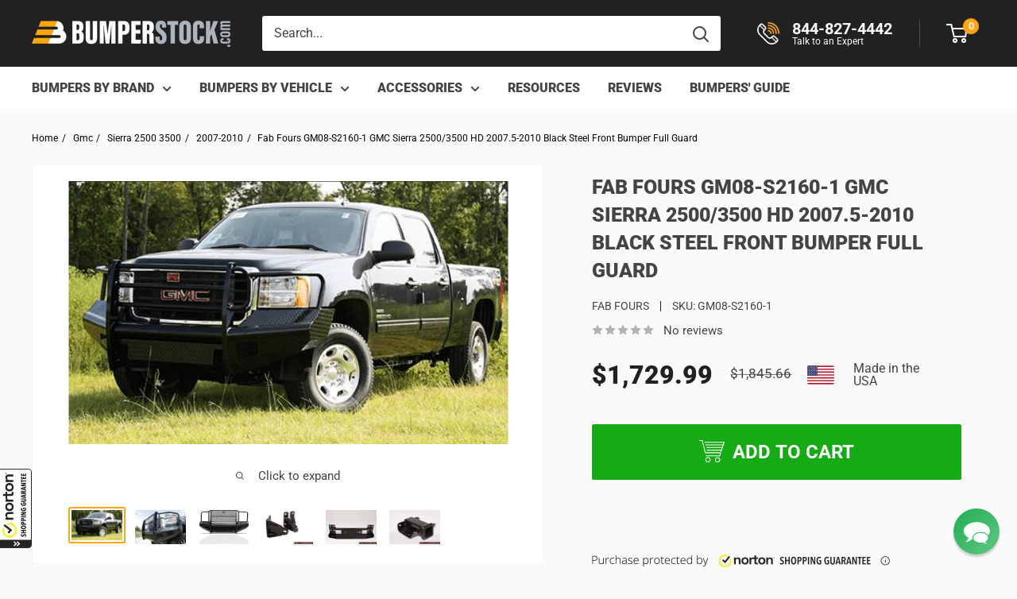

--- FILE ---
content_type: text/plain; charset=utf-8
request_url: https://productoptions.w3apps.co/api/imagecustomizer?productID=1309647929403&shopName=bumperstock&callback=jQuery19108830228269146807_1769021221392&_=1769021221394
body_size: -39
content:
jQuery19108830228269146807_1769021221392("{}")

--- FILE ---
content_type: application/x-javascript; charset=utf-8
request_url: https://guarantee-cdn.com/Web/Seal/ii.aspx?CBF=bs_R.ii&fpc=&TS=bd0b2
body_size: -20
content:
bs_R.ii({ii:25});

--- FILE ---
content_type: text/javascript; charset=utf-8
request_url: https://guarantee-cdn.com/Web/Seal/Dynamic.aspx?CBF=bs_R.WriteKickersHTML&Promocode=Kicker%20Custom%20Text5&ifID=Kicker%20Custom%20Text5_1&DP=br%3DChrome%3Bvr%3D131.0.0.0%3Bos%3DLinux%3Bsno%3Da&HASH=CbY98hw0pPCQr1S1pvfextt2fO71dn9kh7NdL4c5IHm7YryCx4EUZbCO0Bf%2f%2bRK1LGm9GBaaJj2L0WePByeDpQ%3d%3d&fpc=
body_size: 183
content:
bs_R.WriteKickersHTML("Kicker Custom Text5_1", "  <span id=\"Rollover_Kicker_Custom_Text5\"></span>  <img src=\"[VAR_bs_R.oSealRS.Stream]&R=0&x=Text5\" alt=\"Norton Shopping Guarantee\" style=\"border:0;margin:0;padding:0;visibility:inherit;width:398px;\"/>  ");

--- FILE ---
content_type: application/javascript; charset=utf-8
request_url: https://bumperstock.com/products/fab-fours-gm08-s2160-1-gmc-sierra-2500-3500-2007-5-2010-black-steel-front-bumper-with-full-guard.json?callback=jQuery19108830228269146807_1769021221392&_=1769021221393
body_size: 1112
content:
/**/jQuery19108830228269146807_1769021221392({"product":{"id":1309647929403,"title":"Fab Fours GM08-S2160-1 GMC Sierra 2500\/3500 HD 2007.5-2010 Black Steel Front Bumper Full Guard","body_html":"\u003cp\u003e\u003cstrong\u003eStyle\u003c\/strong\u003e: Fab Fours Front Bumper Black Steel\u003c\/p\u003e\n\u003cp\u003e\u003cstrong\u003eVehicle Fit\u003c\/strong\u003e: 2007.5-2010 GMC Sierra 2500\/3500 HD\u003c\/p\u003e\n\u003cp\u003e\u003cstrong\u003eFitment Notes\u003c\/strong\u003e:\u003cspan\u003e Not Sensor Compatible\u003c\/span\u003e\u003c\/p\u003e\n\u003cp\u003e\u003cstrong\u003eWeight\u003c\/strong\u003e:\u003cspan\u003e 300 \u003c\/span\u003elbs\u003c\/p\u003e\n\u003cp\u003e\u003cstrong\u003eDimensions (L x W x H)\u003c\/strong\u003e: 92 x 47 x 36 in\u003c\/p\u003e\n\u003cp\u003e\u003cstrong\u003eSteel Material\u003c\/strong\u003e:\u003cspan\u003e 14 Gauge US Steel\u003c\/span\u003e\u003c\/p\u003e\n\u003cp\u003e\u003cstrong\u003eFinish\u003c\/strong\u003e:\u003cspan\u003e Fab Fours 2 Stage Gloss Black Powder Coat\u003c\/span\u003e\u003c\/p\u003e\n\u003c!-- split --\u003e\n\u003ch2\u003eFab Fours Black Steel GM08-S2160-1\u003c\/h2\u003e\n\u003ch3\u003eFeatures:\u003c\/h3\u003e\n\u003cul\u003e\n\u003cli\u003eRanch Style Bumper with Steel Tread Plate\u003c\/li\u003e\n\u003cli\u003eIncludes Tow Hooks\u003c\/li\u003e\n\u003cli\u003eOptional Winch Tray: (M1650-1)\u003c\/li\u003e\n\u003cli\u003eOptional Ranch 2″ Receiver (M1750-1)\u003c\/li\u003e\n\u003cli\u003eOptional Bolt-on D-Ring Mounts: (M1850-1)\u003c\/li\u003e\n\u003cli\u003eOptional High Flow Lower Guard: (SGAIR-1)\u003c\/li\u003e\n\u003cli\u003eOptional Light Lower Guard: (SLITE-1)\u003c\/li\u003e\n\u003cli\u003eReplacement Front Lower Guard Vertical Plate for 2007.5-2019 models: (20260-1)\u003c\/li\u003e\n\u003cli\u003eNot Sensor Compatible\u003c\/li\u003e\n\u003cli\u003eAll optional accessories are sold separately\u003c\/li\u003e\n\u003c\/ul\u003e\n\u003cp\u003e \u003c\/p\u003e\n\u003cul\u003e\u003c\/ul\u003e","vendor":"Fab Fours","product_type":"Front Bumper","created_at":"2018-05-12T05:39:24-04:00","handle":"fab-fours-gm08-s2160-1-gmc-sierra-2500-3500-2007-5-2010-black-steel-front-bumper-with-full-guard","updated_at":"2026-01-21T13:47:01-05:00","published_at":"2018-05-12T05:39:24-04:00","template_suffix":"","published_scope":"web","tags":"1200-1600, brand-fab-fours, Brand_Fab Fours Black Steel, category-bumper, fab-fours, fab-fours-black-steel-bumpers, fit-sierra-2500-3500-2007-2010, front-bumper, Full Guard, make-gmc, model-sierra-2500-3500, type-front, Type_Front","variants":[{"id":12139962269755,"product_id":1309647929403,"title":"Default Title","price":"1729.99","sku":"GM08-S2160-1","position":1,"compare_at_price":"1845.66","fulfillment_service":"manual","inventory_management":null,"option1":"Default Title","option2":null,"option3":null,"created_at":"2018-05-12T05:39:25-04:00","updated_at":"2026-01-21T13:47:01-05:00","taxable":true,"barcode":"005810102609","grams":0,"image_id":null,"weight":0.0,"weight_unit":"lb","requires_shipping":true,"price_currency":"USD","compare_at_price_currency":"USD"}],"options":[{"id":1747003801659,"product_id":1309647929403,"name":"Title","position":1,"values":["Default Title"]}],"images":[{"id":28079125921910,"product_id":1309647929403,"position":1,"created_at":"2021-04-15T10:32:59-04:00","updated_at":"2023-04-12T15:29:51-04:00","alt":"Fab Fours GM08-S2160-1 GMC Sierra 2500\/3500 HD 2007.5-2010 Black Steel Front Bumper Full Guard-BumperStock","width":987,"height":591,"src":"https:\/\/cdn.shopify.com\/s\/files\/1\/0010\/2862\/0347\/products\/GM08-S2160-1_4828a530-7e8a-408b-82bf-3b8c906dad10-548738.png?v=1681327791","variant_ids":[]},{"id":28079125954678,"product_id":1309647929403,"position":2,"created_at":"2021-04-15T10:32:59-04:00","updated_at":"2021-08-24T13:50:42-04:00","alt":"Fab Fours GM08-S2160-1 GMC Sierra 2500\/3500 HD 2007.5-2010 Black Steel Front Bumper Full Guard-BumperStock","width":715,"height":478,"src":"https:\/\/cdn.shopify.com\/s\/files\/1\/0010\/2862\/0347\/products\/GM08-S2160-1-549670.png?v=1629827442","variant_ids":[]},{"id":3588219174971,"product_id":1309647929403,"position":3,"created_at":"2018-05-15T10:04:58-04:00","updated_at":"2021-08-24T13:50:43-04:00","alt":"Fab Fours GM08-S2160-1 GMC Sierra 2500\/3500 HD 2007.5-2010 Black Steel Front Bumper Full Guard-BumperStock","width":750,"height":499,"src":"https:\/\/cdn.shopify.com\/s\/files\/1\/0010\/2862\/0347\/products\/fab-fours-gm08-s2160-1-gmc-sierra-25003500-20075-2010-black-steel-front-bumper-with-full-guard.png?v=1629827443","variant_ids":[]},{"id":3588219928635,"product_id":1309647929403,"position":4,"created_at":"2018-05-15T10:05:01-04:00","updated_at":"2021-08-24T13:50:44-04:00","alt":"Fab Fours GM08-S2160-1 GMC Sierra 2500\/3500 HD 2007.5-2010 Black Steel Front Bumper Full Guard-BumperStock","width":750,"height":499,"src":"https:\/\/cdn.shopify.com\/s\/files\/1\/0010\/2862\/0347\/products\/fab-fours-gm08-s2160-1-gmc-sierra-25003500-20075-2010-black-steel-front-bumper-with-full-guard-2.jpg?v=1629827444","variant_ids":[]},{"id":3588220256315,"product_id":1309647929403,"position":5,"created_at":"2018-05-15T10:05:05-04:00","updated_at":"2021-08-24T13:50:44-04:00","alt":"Fab Fours GM08-S2160-1 GMC Sierra 2500\/3500 HD 2007.5-2010 Black Steel Front Bumper Full Guard-BumperStock","width":750,"height":499,"src":"https:\/\/cdn.shopify.com\/s\/files\/1\/0010\/2862\/0347\/products\/fab-fours-gm08-s2160-1-gmc-sierra-25003500-20075-2010-black-steel-front-bumper-with-full-guard-3.jpg?v=1629827444","variant_ids":[]},{"id":3588220944443,"product_id":1309647929403,"position":6,"created_at":"2018-05-15T10:05:09-04:00","updated_at":"2021-08-24T13:50:45-04:00","alt":"Fab Fours GM08-S2160-1 GMC Sierra 2500\/3500 HD 2007.5-2010 Black Steel Front Bumper Full Guard-BumperStock","width":750,"height":499,"src":"https:\/\/cdn.shopify.com\/s\/files\/1\/0010\/2862\/0347\/products\/fab-fours-gm08-s2160-1-gmc-sierra-25003500-20075-2010-black-steel-front-bumper-with-full-guard-4.jpg?v=1629827445","variant_ids":[]}],"image":{"id":28079125921910,"product_id":1309647929403,"position":1,"created_at":"2021-04-15T10:32:59-04:00","updated_at":"2023-04-12T15:29:51-04:00","alt":"Fab Fours GM08-S2160-1 GMC Sierra 2500\/3500 HD 2007.5-2010 Black Steel Front Bumper Full Guard-BumperStock","width":987,"height":591,"src":"https:\/\/cdn.shopify.com\/s\/files\/1\/0010\/2862\/0347\/products\/GM08-S2160-1_4828a530-7e8a-408b-82bf-3b8c906dad10-548738.png?v=1681327791","variant_ids":[]}}})

--- FILE ---
content_type: application/x-javascript; charset=utf-8
request_url: https://guarantee-cdn.com/Web/Seal/AltSealInfo.aspx?Info=1&PR=&CBF=bs_R.AltSeal&Elem=_GUARANTEE_SealSpan&SN=buysafeseal_1&HASH=CbY98hw0pPCQr1S1pvfextt2fO71dn9kh7NdL4c5IHm7YryCx4EUZbCO0Bf%2f%2bRK1LGm9GBaaJj2L0WePByeDpQ%3d%3d&S=Large&T=M&MSPHASH=&fpc=&DP=br%3DChrome%3Bvr%3D131.0.0.0%3Bos%3DLinux%3Bsno%3Da&I=&TS=efa22108e3
body_size: 654
content:
bs_R.AltSeal("_GUARANTEE_SealSpan","buysafeseal_1","CbY98hw0pPCQr1S1pvfextt2fO71dn9kh7NdL4c5IHm7YryCx4EUZbCO0Bf%2f%2bRK1LGm9GBaaJj2L0WePByeDpQ%3d%3d","","Large","M","<filename>Custom BLX[11]/Web/Seal/images/MpCustom/MP964282047a_Seal_BLX.swf</filename><bsuid>f570c8dd-9aa6-4106-beaf-b09c5286dbfc_25</bsuid><Rollover>Guarantee</Rollover><Type>Certified</Type><Persist>True</Persist><Affiliate>False</Affiliate><Free>False</Free><SealResponse PersistantSealOn=\"True\" RolloverName=\"Custom\" SetName=\"a\" DisplayFlag=\"-1\" SealType=\"Certified\" UniqueId=\"f570c8dd-9aa6-4106-beaf-b09c5286dbfc_25\" RolloverType=\"Guarantee\" ShowSeal=\"True\" SealLocation=\"Custom BLX[11]/Web/Seal/images/MpCustom/MP964282047a_Seal_BLX.swf\" MarketplaceUserHash=\"CQfn4hKO0Fnu5xwmRDkg7YMsgoZiUwJLzjIcxQcOgr7g9eK0wTcIly1Ay5i74qZ4Qz97V7oS3qCfkqQAPAZxCw==\" IsFreeBond=\"False\" IsAffiliateOnly=\"False\" />");